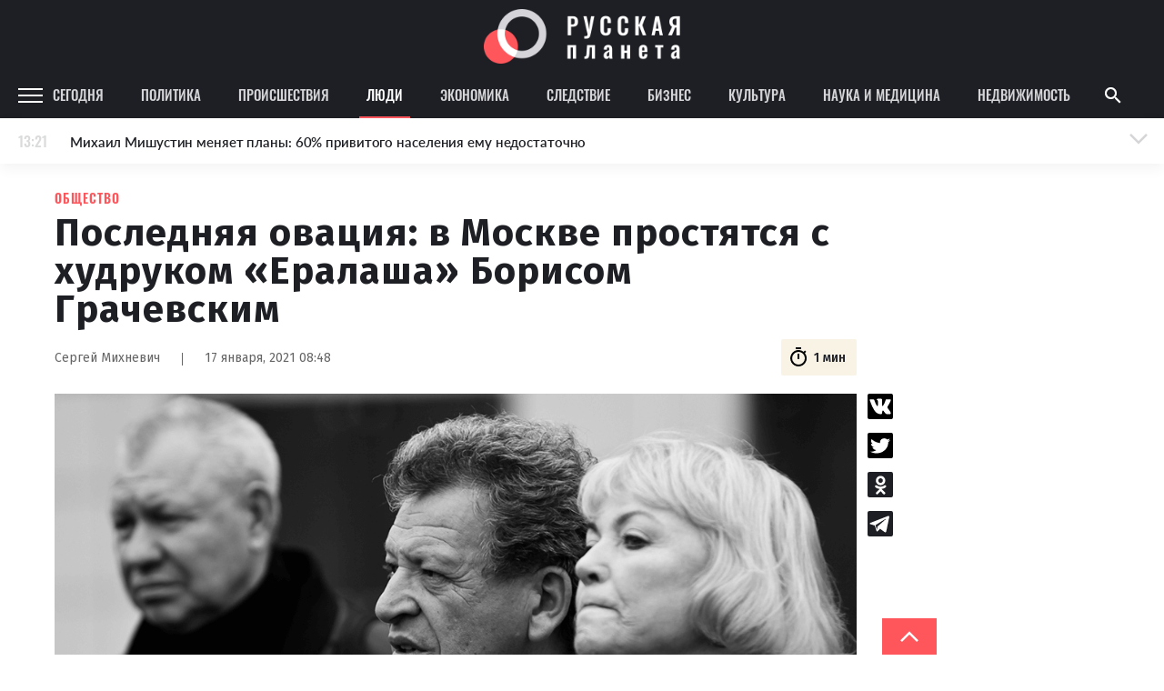

--- FILE ---
content_type: text/html
request_url: https://rusplt.ru/society/poslednyaya-ovatsiya-v--6003c.html
body_size: 22172
content:
<!DOCTYPE html><html lang="ru"><head><meta charset="UTF-8"><meta name="viewport" content="width=device-width, initial-scale=1.0, maximum-scale=1"><meta http-equiv="X-UA-Compatible" content="ie=edge"><title>Гражданская панихида пройдет в Большом зале Дома кино.</title><meta name="description" content="Гражданская панихида пройдет в Большом зале Дома кино."><meta name="keywords" content="Москва, Панихида, Борис Грачевский"><link href="https://use.typekit.net/ynv4ihd.css" rel="stylesheet"><link rel="preconnect" href="https://fonts.gstatic.com"><link rel="preconnect" href="https://fonts.gstatic.com"><link href="https://fonts.googleapis.com/css2?family=Fira+Sans:wght@300;400;500;600;700;800;900&amp;display=swap" rel="stylesheet"><meta property="fb:pages" content="385426531482949"><link href="https://rusplt.ru/society/poslednyaya-ovatsiya-v--6003c.html" rel="canonical"><meta name="fb:app_id" content="app_id"><meta name="fb:admins" content="admins"><meta name="og:type" content="type"><meta name="og:title" content="Гражданская панихида пройдет в Большом зале Дома кино."><meta name="og:description" content="Гражданская панихида пройдет в Большом зале Дома кино."><meta name="og:image" content="https://342031.selcdn.ru/rusplt/images/17012021/1610862231140-upload0.jpeg"><meta name="og:image:width" content="320"><meta name="og:image:height" content="210"><meta name="og:url" content="https://rusplt.ru/society/poslednyaya-ovatsiya-v--6003c.html"><meta name="twitter:card" content="card"><meta name="twitter:site" content="card"><meta name="twitter:url" content="https://rusplt.ru/society/poslednyaya-ovatsiya-v--6003c.html"><meta name="twitter:title" content="Гражданская панихида пройдет в Большом зале Дома кино."><meta name="twitter:description" content="Гражданская панихида пройдет в Большом зале Дома кино."><meta name="twitter:image" content="https://342031.selcdn.ru/rusplt/images/17012021/1610862231140-upload0.jpeg"><link href="/styles/app/app.f5b61e6d.css" rel="stylesheet"><link href="/styles/news-page/news-page.c4a30455.css" rel="stylesheet"><script><!-- Google Tag Manager -->
(function(w,d,s,l,i){w[l]=w[l]||[];w[l].push({'gtm.start':new Date().getTime(),event:'gtm.js'});var f=d.getElementsByTagName(s)[0],j=d.createElement(s),dl=l!='dataLayer'?'&l='+l:'';j.async=true;j.src='https://www.googletagmanager.com/gtm.js?id='+i+dl;f.parentNode.insertBefore(j,f);})(window,document,'script','dataLayer','GTM-M9RCG4K');
<!-- End Google Tag Manager --></script><script><!-- Yandex.Metrika counter -->
(function(m,e,t,r,i,k,a){m[i]=m[i]||function(){(m[i].a=m[i].a||[]).push(arguments)};
m[i].l=1*new Date();k=e.createElement(t),a=e.getElementsByTagName(t)[0],k.async=1,k.src=r,a.parentNode.insertBefore(k,a)})
(window, document, "script", "https://mc.yandex.ru/metrika/tag.js", "ym");
ym(53971777, "init", {
      clickmap:true,
      trackLinks:true,
      accurateTrackBounce:true
});
<!-- /Yandex.Metrika counter --></script></head><body><div class="ad-banner"></div><div id="adfox_157294751764235667"></div><div class="header-top"><div class="header-top-content"><a class="logo" href="/main/"><img class="logo-img" src="/images/logo-wide.png" alt="Русская планета"></a></div></div><header class="b-header js-sticky"><div class="header-content"><div class="menu-icon-wrapper js-open-mobile-menu"><svg xmlns="http://www.w3.org/2000/svg" width="27" height="16" viewBox="0 0 27 16" class="icon-menu">
    <defs>
        <style>
            .cls-1-menu{fill:#fff}
        </style>
    </defs>
    <path id="Menu_icon" d="M2497 53v-2h27v2zm0-7v-2h27v2zm0-7v-2h27v2z" class="cls-1-menu" data-name="Menu icon" transform="translate(-2497 -37)"/>
</svg>
</div><div class="rubric-name">Общество</div><div class="left"><a class="category js-category" href="/main/">Сегодня</a><a class="category js-category" href="/policy/">Политика</a><a class="category js-category" href="/proisshestviya/">Происшествия</a><a class="category js-category active" href="/society/">Люди</a><a class="category js-category" href="/economy/">Экономика</a><a class="category js-category" href="/sledstvie/">Следствие</a><a class="category js-category" href="/business/">Бизнес</a><a class="category js-category" href="/kulturnaya-rossiya/">Культура</a><a class="category js-category" href="/sdelano-russkimi/">Наука и медицина</a><a class="category js-category" href="/realty/">Недвижимость</a><img class="show-more-rubrics js-open-mobile-menu" src="/images/icons/arrow-right-light-gray.png"></div><div class="right"><div class="search js-show-search"><img class="icon" src="/images/icons/ic_search.png"></div></div><div class="search-panel js-search-panel"><img class="icon-search js-icon-search" src="/images/icons/ic_search.png"><input class="search-input js-search-input"><img class="icon-close js-close-search" src="/images/icons/ic_close.png"></div><div class="b-modal-account js-account-modal"><div class="modal-content"><div class="user-block"><div class="avatar js-avatar"></div><div class="info"><div class="name js-account-name"></div><div class="email js-account-email"></div></div></div><div class="exit-account js-account-logout"><div class="text">Выйти из аккаунта</div></div></div></div><div class="b-menu js-mobile-menu"><div class="menu-active-category"><div class="close-menu-icon-wrapper js-close-mobile-menu"><svg xmlns="http://www.w3.org/2000/svg" id="outline-close-24px" width="24" height="24" viewBox="0 0 24 24" class="icon-close">
    <path id="Path_431" d="M0 0h24v24H0z" class="cls-1-close" data-name="Path 431"/>
    <path id="Path_432" d="M19 6.41L17.59 5 12 10.59 6.41 5 5 6.41 10.59 12 5 17.59 6.41 19 12 13.41 17.59 19 19 17.59 13.41 12z" class="cls-2-close" data-name="Path 432"/>
</svg>
</div></div><a class="menu-category" href="/main/"><div class="name">Сегодня</div></a><a class="menu-category" href="/policy/"><div class="name">Политика</div></a><a class="menu-category" href="/proisshestviya/"><div class="name">Происшествия</div></a><a class="menu-category active" href="/society/"><div class="name">Люди</div></a><a class="menu-category" href="/economy/"><div class="name">Экономика</div></a><a class="menu-category" href="/sledstvie/"><div class="name">Следствие</div></a><a class="menu-category" href="/business/"><div class="name">Бизнес</div></a><a class="menu-category" href="/kulturnaya-rossiya/"><div class="name">Культура</div></a><a class="menu-category" href="/sdelano-russkimi/"><div class="name">Наука и медицина</div></a><a class="menu-category" href="/realty/"><div class="name">Недвижимость</div></a><div class="footer"><div class="part"><img class="logo" src="/images/logo-foot.png" alt=""><div class="name"><span>© 2009–2022</span><span>Русская планета</span></div></div><div class="part"><div class="socials"><a class="social" href="https://zen.yandex.ru/rusplt.ru" target="_blank"><img src="/images/social/dzen-gray.png" alt=""></a><a class="social" href="https://vk.com/rusplt" target="_blank"><img src="/images/social/vk-gray.png" alt=""></a><a class="social" href="https://twitter.com/rusplt" target="_blank"><img src="/images/social/tw-gray.png" alt=""></a><a class="social" href="https://ok.ru/rusplt" target="_blank"><img src="/images/social/ok-gray.png" alt=""></a><a class="social" href="tg://resolve?domain=ruspltnew" target="_blank"><img src="/images/social/tg-gray.png" alt=""></a><a class="social" href="https://rusplt.ru/articles.rss" target="_blank"><img src="/images/social/rss-gray.png" alt=""></a></div></div><div class="part"><a class="app-link" href="https://play.google.com/store/apps/details?id=com.rusplt.rusplt" target="_blank"><img src="/images/available-in-gp-gray.png" alt=""></a></div></div><a class="menu-category" href="/about"><div class="name">О проекте</div></a><a class="menu-category" href="/editors"><div class="name">Редакция</div></a><a class="menu-category" href="/contacts"><div class="name">Контакты</div></a><a class="menu-category" href="/partnership"><div class="name">Размещение рекламы</div></a><a class="menu-category" href="/using"><div class="name">Использование материалов</div></a><a class="menu-category" href="/donate"><div class="name">Поддержать проект</div></a><a class="menu-category" href="/vopros"><div class="name">Вопрос-Ответ</div></a><a class="menu-category" href="https://fa.news" target="_blank"><div class="name">Financial Assets</div></a><div class="registration">Свидетельство о регистрации СМИ ЭЛ № ФС 77 – 65733 выдано Роскомнадзором 20.05.2016.</div><div class="banned-orgs">В России признаны экстремистскими и запрещены организации «Национал-большевистская партия», «Свидетели Иеговы»,
«Армия воли народа», «Русский общенациональный союз», «Движение против нелегальной иммиграции», «Правый сектор»,
УНА-УНСО, УПА, «Тризуб им. Степана Бандеры», «Мизантропик дивижн», «Меджлис крымскотатарского народа»,
движение «Артподготовка», общероссийская политическая партия «Воля». Признаны террористическими и запрещены:
«Движение Талибан», «Имарат Кавказ», «Исламское государство» (ИГ, ИГИЛ), Джебхад-ан-Нусра, «АУМ Синрике»,
«Братья-мусульмане», «Аль-Каида в странах исламского Магриба», Общественное движение «Штабы Навального»,
интернет-издание «Спутник и погром», компания Meta Platforms. Inc.</div><div class="banned-orgs">НКО, выполняющие функции иностранного агента:
Некоммерческая организация «Фонд по борьбе с коррупцией»,
Межрегиональный профессиональный союз работников здравоохранения "Альянс врачей",
Автономная некоммерческая организация «Центр по работе с проблемой насилия «НАСИЛИЮ.НЕТ»,
Программно-целевой Благотворительный Фонд "СВЕЧА",
Красноярская региональная общественная организация "Мы против СПИДа",
Некоммерческая организация "Фонд защиты прав граждан",
Автономная некоммерческая организация социально-правовых услуг "Акцент",
Межрегиональная общественная организация реализации социально-просветительских инициатив и образовательных проектов "Открытый Петербург",
Санкт-Петербургский благотворительный фонд "Гуманитарное действие",
Социально-ориентированная автономная некоммерческая организация содействия профилактике и охране здоровья граждан "Феникс ПЛЮС",
Фонд содействия правовому просвещению населения "Лига Избирателей",
Некоммерческая Организация Фонд "Правовая инициатива",
Некоммерческая организация Фонд "Общественный фонд социального развития "Генезис",
Автономная некоммерческая организация информационных и правовых услуг "Гражданская инициатива против экологической преступности",
Некоммерческая организация "Фонд борьбы с коррупцией",
Пензенский региональный общественный благотворительный фонд "Гражданский Союз",
Ингушское республиканское отделение общероссийской общественной организации "Российский Красный Крест",
Общественная организация "Саратовский областной еврейский благотворительный Центр "Хасдей Ерушалаим" (Милосердие),
Частное учреждение "Центр поддержки и содействия развитию средств массовой информации",
Региональная общественная организация содействия соблюдению прав человека "Горячая Линия",
Фонд "В защиту прав заключенных",
Автономная некоммерческая организация "Институт глобализации и социальных движений",
Автономная некоммерческая организация противодействия эпидемии вич/спида и охраны здоровья социально-уязвимых групп населения "Центр социально-информационных инициатив Действие",
Челябинское региональное диабетическое общественное движение "ВМЕСТЕ",
Благотворительный фонд охраны здоровья и защиты прав граждан,
Благотворительный фонд помощи осужденным и их семьям,
Городской благотворительный фонд "Фонд Тольятти",
Свердловский региональный общественный фонд социальных проектов "Новое время",
Фонд содействия устойчивому развитию "Серебряная тайга",
Фонд содействия развитию массовых коммуникаций и правовому просвещению "Так-Так-Так",
Региональная общественная организация содействия просвещению граждан "Информационно-аналитический центр "Сова",
Региональная общественная организация помощи женщинам и детям, находящимся в кризисной ситуации "Информационно-методический центр" Анна",
Автономная некоммерческая организация социальной поддержки населения "Проект Апрель",
Региональный благотворительный фонд "Самарская губерния",
Свердловский областной общественный фонд "Эра здоровья",
Международная общественная организация "Международное историко-просветительское, благотворительное и правозащитное общество "Мемориал",
Автономная Некоммерческая Организация "Аналитический Центр Юрия Левады",
Автономная некоммерческая организация "Издательство "Парк Гагарина",
Фонд содействия защите здоровья и социальной справедливости имени Андрея Рылькова,
Благотворительный фонд социально-правовой помощи "Сфера",
Челябинский региональный орган общественной самодеятельности "Уральская правозащитная группа",
Челябинский региональный орган общественной самодеятельности - женское общественное объединение "Женщины Евразии",
Омская региональная общественная организация "Центр охраны здоровья и социальной защиты "СИБАЛЬТ",
Городская общественная организация "Рязанское историко-просветительское и правозащитное общество "Мемориал" (Рязанский Мемориал),
Городская общественная организация "Екатеринбургское общество "МЕМОРИАЛ",
Автономная некоммерческая организация "Институт прав человека",
Некоммерческая организация "Фонд защиты гласности",
Региональное общественное учреждение научно-информационный центр "МЕМОРИАЛ",
Союз общественных объединений "Российский исследовательский центр по правам человека",
Автономная некоммерческая организация "Дальневосточный центр развития гражданских инициатив и социального партнерства",
Общественная организация "Пермский региональный правозащитный центр",
Фонд "Гражданское действие",
Межрегиональный общественный фонд содействия развитию гражданского общества "ГОЛОС-Урал",
Автономная некоммерческая организация "Центр независимых социологических исследований",
Негосударственное образовательное учреждение дополнительного профессионального образования (повышение квалификации) специалистов "АКАДЕМИЯ ПО ПРАВАМ ЧЕЛОВЕКА",
Свердловская региональная общественная организация "Сутяжник",
Межрегиональная благотворительная общественная организация "Центр развития некоммерческих организаций",
"Частное учреждение в Калининграде по административной поддержке реализации программ и проектов Совета Министров северных стран",
Региональная общественная благотворительная организация помощи беженцам и мигрантам "Гражданское содействие",
Автономная некоммерческая организация "Центр антикоррупционных исследований и инициатив "Трансперенси Интернешнл-Р",
Региональный Фонд "Центр Защиты Прав Средств Массовой Информации",
Некоммерческое партнерство "Институт развития прессы - Сибирь",
"Частное учреждение в Санкт-Петербурге по административной поддержке реализации программ и проектов Совета Министров Северных Стран",
Межрегиональная общественная организация Информационно-просветительский центр "Мемориал",
Межрегиональная общественная правозащитная организация "Человек и Закон",
Фонд поддержки свободы прессы,
Санкт-Петербургская общественная правозащитная организация "Гражданский контроль",
Калининградская региональная общественная организация "Правозащитный центр",
Региональная общественная организация "Общественная комиссия по сохранению наследия академика Сахарова",
Некоммерческое партнерство "Институт региональной прессы",
Частное учреждение "Информационное агентство МЕМО. РУ",
Фонд "Институт Развития Свободы Информации",
Калининградская региональная общественная организация "Экозащита!-Женсовет",
Фонд содействия защите прав и свобод граждан "Общественный вердикт",
Межрегиональная общественная организация Правозащитный Центр "Мемориал",
Евразийская антимонопольная ассоциация.</div><div class="banned-orgs">Иностранные СМИ, выполняющие функции иностранного агента:
"Голос Америки",
"Idel.Реалии",
Кавказ.Реалии,
Крым.Реалии,
Телеканал Настоящее Время,
Татаро-башкирская служба Радио Свобода (Azatliq Radiosi),
Радио Свободная Европа/Радио Свобода (PCE/PC),
"Сибирь.Реалии",
"Фактограф",
"Север.Реалии",
Общество с ограниченной ответственностью "Радио Свободная Европа/Радио Свобода",
Чешское информационное агентство "MEDIUM-ORIENT",
Пономарев Лев Александрович,
Савицкая Людмила Алексеевна,
Маркелов Сергей Евгеньевич,
Камалягин Денис Николаевич,
Апахончич Дарья Александровна,
Юридическое лицо, зарегистрированное в Латвийской Республике, SIA «Medusa Project» (регистрационный номер 40103797863, дата регистрации 10.06.2014),
Общество с ограниченной ответственностью «Первое антикоррупционное СМИ»,
Юридическое лицо, зарегистрированное в Королевстве Нидерландов, Stichting 2 Oktober (регистрационный номер № 69126968), являющееся администратором доменного имени интернет-ресурса «VTimes.io»,
Баданин Роман Сергеевич,
Гликин Максим Александрович,
Маняхин Петр Борисович,
Ярош Юлия Петровна,
Чуракова Ольга Владимировна,
Железнова Мария Михайловна,
Лукьянова Юлия Сергеевна,
Маетная Елизавета Витальевна,
Юридическое лицо «The Insider SIA», зарегистрированное в Риге, Латвийская Республика (дата регистрации 26.06.2015), являющееся администратором доменного имени интернет-издания «The Insider», https://theins.ru,
Рубин Михаил Аркадьевич,
Гройсман Софья Романовна,
Рождественский Илья Дмитриевич,
Апухтина Юлия Владимировна,
Постернак Алексей Евгеньевич,
Общество с ограниченной ответственностью Телеканал Дождь,
Петров Степан Юрьевич,
Юридическое лицо Istories fonds, зарегистрированное в Латвийской Республике (регистрационный номер 50008295751, дата регистрации 24.02.2020),
Шмагун Олеся Валентиновна,
Мароховская Алеся Алексеевна,
Долинина Ирина Николаевна,
Шлейнов Роман Юрьевич,
Анин Роман Александрович,
Великовский Дмитрий Александрович,
Общество с ограниченной ответственностью «Альтаир 2021»,
Общество с ограниченной ответственностью «Ромашки монолит»,
Общество с ограниченной ответственностью «Главный редактор 2021»,
Общество с ограниченной ответственностью «Вега 2021»,
Общество с ограниченной ответственностью «Важные иноагенты»,
Каткова Вероника Вячеславовна,
Карезина Инна Павловна,
Кузьмина Людмила Гавриловна,
Костылева Полина Владимировна,
Лютов Александр Иванович,
Жилкин Владимир Владимирович,
Жилинский Владимир Александрович,
Тихонов Михаил Сергеевич,
Пискунов Сергей Евгеньевич,
Ковин Виталий Сергеевич,
Кильтау Екатерина Викторовна,
Любарев Аркадий Ефимович,
Гурман Юрий Альбертович,
Грезев Александр Викторович,
Важенков Артем Валерьевич,
Иванова София Юрьевна,
Пигалкин Илья Валерьевич,
Петров Алексей Викторович,
Егоров Владимир Владимирович,
Гусев Андрей Юрьевич,
Смирнов Сергей Сергеевич,
Верзилов Петр Юрьевич,
Общество с ограниченной ответственностью «ЗП»,
Общество с ограниченной ответственностью «Зона права»,
Общество с ограниченной ответственностью «ЖУРНАЛИСТ-ИНОСТРАННЫЙ АГЕНТ»,
Вольтская Татьяна Анатольевна,
Клепиковская Екатерина Дмитриевна,
Сотников Даниил Владимирович,
Захаров Андрей Вячеславович,
Симонов Евгений Алексеевич,
Сурначева Елизавета Дмитриевна,
Соловьева Елена Анатольевна,
Арапова Галина Юрьевна,
Перл Роман Александрович,
Общество с ограниченной ответственностью «МЕМО»,
Американская компания «Mason G.E.S. Anonymous Foundation» (США), являющаяся владельцем интернет-издания https://mnews.world/,
Компания «Stichting Bellingcat», зарегистрированная в Нидерландах (дата регистрации 11.07.2018),
Автономная некоммерческая организация по защите прав человека и информированию населения «Якутия – Наше Мнение»,
Общество с ограниченной ответственностью «Москоу диджитал медиа»,
Акционерное общество «РС-Балт»,
Заговора Максим Александрович,
Ветошкина Валерия Валерьевна,
Павлов Иван Юрьевич,
Скворцова Елена Сергеевна,
Оленичев Максим Владимирович,
Общество с ограниченной ответственностью «Как бы инагент»,
Кочетков Игорь Викторович,
Фонд развития книжной культуры «Иркутский союз библиофилов»,
Общество с ограниченной ответственностью «Честные выборы»,
Общество с ограниченной ответственностью «Нобелевский призыв»,
Еланчик Олег Александрович,
Григорьева Алина Александровна,
Григорьев Андрей Валерьевич,
Гималова Регина Эмилевна,
Хисамова Регина Фаритовна.</div></div></div><div class="b-news-feed-mobile js-news-feed-mobile-container"><div class="news-feed-mobile-toggle js-news-feed-mobile-toggle"><div class="time"></div><div class="news-text">Лента новостей</div><div class="active-text">Лента новостей</div><div class="icon-wrapper"><svg xmlns="http://www.w3.org/2000/svg" width="24" height="24" viewBox="0 0 24 24" class="icon-arrow">
    <g id="Arrow" transform="rotate(90 12 12)">
        <g id="Group_227" data-name="Group 227">
            <path id="Path_452" d="M0 18.031L1.77 19.8l9.9-9.9L1.77 0 0 1.77 8.13 9.9z" class="cls-1-arrow" data-name="Path 452" transform="rotate(90 7.95 13.95)"/>
            <path id="Path_453" d="M0 0h24v24H0z" class="cls-2-arrow" data-name="Path 453" transform="rotate(-90 12 12)"/>
        </g>
    </g>
</svg>
<svg xmlns="http://www.w3.org/2000/svg" id="outline-close-24px" width="24" height="24" viewBox="0 0 24 24" class="icon-close">
    <path id="Path_431" d="M0 0h24v24H0z" class="cls-1-close" data-name="Path 431"/>
    <path id="Path_432" d="M19 6.41L17.59 5 12 10.59 6.41 5 5 6.41 10.59 12 5 17.59 6.41 19 12 13.41 17.59 19 19 17.59 13.41 12z" class="cls-2-close" data-name="Path 432"/>
</svg>
</div></div><div class="news-wrapper js-news-feed-mobile-content"></div></div></header><noscript><iframe src="https://www.googletagmanager.com/ns.html?id=GTM-M9RCG4K" height="0" width="0" style="display:none;visibility:hidden"></iframe></noscript><div class="p-news-page page-wrapper"><div class="page-content"><div class="b-news-feed js-sticky js-news-feed"><div class="news-feed-title"><div class="top">Новости – Общество</div></div><div class="news-wrapper js-news-feed-placeholders"><img class="placeholder" src="/images/feed-placeholder.png" alt=""><img class="placeholder" src="/images/feed-placeholder.png" alt=""><img class="placeholder" src="/images/feed-placeholder.png" alt=""><img class="placeholder" src="/images/feed-placeholder.png" alt=""><img class="placeholder" src="/images/feed-placeholder.png" alt=""><img class="placeholder" src="/images/feed-placeholder.png" alt=""><img class="placeholder" src="/images/feed-placeholder.png" alt=""><img class="placeholder" src="/images/feed-placeholder.png" alt=""><img class="placeholder" src="/images/feed-placeholder.png" alt=""><img class="placeholder" src="/images/feed-placeholder.png" alt=""><img class="placeholder" src="/images/feed-placeholder.png" alt=""><img class="placeholder" src="/images/feed-placeholder.png" alt=""></div><div class="news-wrapper js-news-feed-content"></div></div><div class="news-content js-news-content " data-rubric-id="5db1f2449cb74e07dd9f7174" data-news-id="6003ce4e490daa4958db411d" itemscope itemtype="http://schema.org/NewsArticle"><div><link itemprop="mainEntityOfPage" href="https://rusplt.ru/society/poslednyaya-ovatsiya-v--6003c.html"><link itemprop="image" href="https://342031.selcdn.ru/rusplt/images/17012021/1610862231140-upload0.jpeg"><meta itemprop="headline name" content="Гражданская панихида пройдет в Большом зале Дома кино."><meta itemprop="author" content="Сергей Михневич"><meta itemprop="description" content="Гражданская панихида пройдет в Большом зале Дома кино."><meta itemprop="datePublished" content="2021-01-17"><meta itemprop="dateModified" content="2021-01-17"><div itemprop="publisher" itemscope itemtype="https://schema.org/Organization"><div itemprop="logo" itemscope itemtype="https://schema.org/ImageObject"><img itemprop="url image" src="https://rusplt.ru/images/logo.png" alt="Русская планета" title="Русская планета" style="display:none;"></div><meta itemprop="name" content="Русская планета"></div><div class="category">Общество</div><h1 class="title" itemprop="headline">Последняя овация: в  Москве простятся с худруком «Ералаша» Борисом Грачевским</h1><div class="news-info"><div class="author-name">Сергей Михневич</div><div class="divider"></div><div class="date">17 января, 2021 08:48</div><div class="time"><svg xmlns="http://www.w3.org/2000/svg" width="16" height="16" viewBox="0 0 16 16" class="icon icon-timer">
    <defs>
        <style>
            .cls-2-timer-timer{clip-path:url(#clip-path)}.
        </style>
        <clipPath id="clip-path">
            <path d="M0 0h16v16H0z" class="cls-1-timer"/>
        </clipPath>
    </defs>
    <g id="ic_timer" class="cls-2-timer">
        <path id="Rectangle_439" d="M0 0h16v16H0z" class="cls-1-timer" data-name="Rectangle 439"/>
        <g id="outline-timer-24px_sharp" data-name="outline-timer-24px sharp">
            <path id="Path_156" d="M0 0h16v16H0z" class="cls-1-timer" data-name="Path 156"/>
            <path id="Path_157" class="fill" d="M11.07 1.01h-4v1.333h4zM8.4 9.677h1.337v-4H8.4zm5.353-4.413l.947-.947a7.366 7.366 0 0 0-.94-.94l-.947.947a6 6 0 1 0 .94.94zM9.07 13.677a4.667 4.667 0 1 1 4.667-4.667 4.663 4.663 0 0 1-4.667 4.667z" class="cls-3-timer" data-name="Path 157" transform="translate(-1.023 -.337)"/>
        </g>
    </g>
</svg>
<div>1 мин</div></div></div><div class="share-news-wrapper"><div class="b-share-news "><div class="social" data-sharer="vk" data-title="Последняя овация: в  Москве простятся с худруком «Ералаша» Борисом Грачевским" data-url="https://rusplt.ru/society/poslednyaya-ovatsiya-v--6003c.html"><img src="/images/social/vk-black.svg" alt=""></div><div class="social" data-sharer="twitter" data-title="Последняя овация: в  Москве простятся с худруком «Ералаша» Борисом Грачевским" data-url="https://rusplt.ru/society/poslednyaya-ovatsiya-v--6003c.html"><img src="/images/social/twitter-black.svg" alt=""></div><div class="social" data-sharer="okru" data-title="Последняя овация: в  Москве простятся с худруком «Ералаша» Борисом Грачевским" data-url="https://rusplt.ru/society/poslednyaya-ovatsiya-v--6003c.html"><img src="/images/social/ok-black.svg" alt=""></div><div class="social" data-sharer="telegram" data-title="Последняя овация: в  Москве простятся с худруком «Ералаша» Борисом Грачевским" data-url="https://rusplt.ru/society/poslednyaya-ovatsiya-v--6003c.html"><img src="/images/social/tg-black.svg" alt=""></div></div></div><div class="news-info-mobile"><div class="author-info"><div class="author-name">Сергей Михневич</div><div class="date">17 января, 2021 08:48</div></div><div class="time"><svg xmlns="http://www.w3.org/2000/svg" width="16" height="16" viewBox="0 0 16 16" class="icon icon-timer">
    <defs>
        <style>
            .cls-2-timer-timer{clip-path:url(#clip-path)}.
        </style>
        <clipPath id="clip-path">
            <path d="M0 0h16v16H0z" class="cls-1-timer"/>
        </clipPath>
    </defs>
    <g id="ic_timer" class="cls-2-timer">
        <path id="Rectangle_439" d="M0 0h16v16H0z" class="cls-1-timer" data-name="Rectangle 439"/>
        <g id="outline-timer-24px_sharp" data-name="outline-timer-24px sharp">
            <path id="Path_156" d="M0 0h16v16H0z" class="cls-1-timer" data-name="Path 156"/>
            <path id="Path_157" class="fill" d="M11.07 1.01h-4v1.333h4zM8.4 9.677h1.337v-4H8.4zm5.353-4.413l.947-.947a7.366 7.366 0 0 0-.94-.94l-.947.947a6 6 0 1 0 .94.94zM9.07 13.677a4.667 4.667 0 1 1 4.667-4.667 4.663 4.663 0 0 1-4.667 4.667z" class="cls-3-timer" data-name="Path 157" transform="translate(-1.023 -.337)"/>
        </g>
    </g>
</svg>
<div>1 мин</div></div></div><div class="image-wrapper"><img class="image-full-width" src="https://342031.selcdn.ru/rusplt/images/17012021/1610862228214-upload.jpeg" alt="Гражданская панихида пройдет в Большом зале Дома кино" title="Гражданская панихида пройдет в Большом зале Дома кино"><div class="image-description">Flickr</div></div><div class="text"><p>Сегодня, 17 января, в Москве простятся с художественным руководителем киножурнала «Ералаш» Борисом Грачевским.</p><p></p><p>Гражданская панихида пройдет в Большом зале Дома кино, начало в 11 часов. Похоронят режиссера на Троекуровском кладбище, пишет <a class="link" href="https://tass.ru" target="_blank" rel="noopener noreferrer nofollow">ТАСС.</a></p><p></p><p>Ранее <a class="link" href="https://rusplt.ru/policy/umer-sozdatel-eralasha-boris-6000a.html" target="_blank" rel="noopener noreferrer nofollow">сообщалось</a>, что режиссер и сценарист Борис Грачевский скончался на 72-м году жизни 14 января от последствий коронавируса.</p></div><div class="native-roll-partners-block"></div><div class="partner-block-mobile"><div class="first"></div></div><div class="partner-block-mobile"><div class="second"></div></div><div class="b-share-news-mobile"><div class="b-share-news-mobile__title">Поделиться</div><div class="social" data-sharer="vk" data-title="Последняя овация: в  Москве простятся с худруком «Ералаша» Борисом Грачевским" data-url="https://rusplt.ru/society/poslednyaya-ovatsiya-v--6003c.html"><img src="/images/social/vk-black.svg" alt=""></div><div class="social" data-sharer="twitter" data-title="Последняя овация: в  Москве простятся с худруком «Ералаша» Борисом Грачевским" data-url="https://rusplt.ru/society/poslednyaya-ovatsiya-v--6003c.html"><img src="/images/social/twitter-black.svg" alt=""></div><div class="social" data-sharer="okru" data-title="Последняя овация: в  Москве простятся с худруком «Ералаша» Борисом Грачевским" data-url="https://rusplt.ru/society/poslednyaya-ovatsiya-v--6003c.html"><img src="/images/social/ok-black.svg" alt=""></div><div class="social" data-sharer="telegram" data-title="Последняя овация: в  Москве простятся с худруком «Ералаша» Борисом Грачевским" data-url="https://rusplt.ru/society/poslednyaya-ovatsiya-v--6003c.html"><img src="/images/social/tg-black.svg" alt=""></div></div></div><div class="tags"><span class="tags-title">ТЕГИ</span><a class=" b-tag js-tag" data-tag-id="5db1f2449cb74e07dd9f72d8" href="/tags/mesta/moskva/"><div class="tag-name">Москва</div></a><a class=" b-tag js-tag" data-tag-id="5f2be562b262e5bbed30b634" href="/tags/panikhida/"><div class="tag-name">Панихида</div></a><a class=" b-tag js-tag" data-tag-id="60003fb6490daa4958db2fa8" href="/tags/boris_grachevskii/"><div class="tag-name">Борис Грачевский</div></a></div><div class="b-donations js-donation-container"><div class="donations-toggle js-donation-toggle">поддержать проект</div><form class="donations-content js-donation-form"><div class="donations-description">Для поднятия хорошего настроения, вы можете угостить наших редакторов чашечкой кофе</div><div class="donations-variants"><div class="donation-variant js-donation-option" data-sum="200"><div class="donation-variant-top">Маленькая чашка кофе</div><div class="donation-variant-middle"><img src="/images/donation/cup-1.png" alt="cup"></div><div class="donation-variant-bottom">200 ₽</div></div><div class="donation-variant js-donation-option active" data-sum="300"><div class="donation-variant-top">Средняя чашка кофе</div><div class="donation-variant-middle"><img src="/images/donation/cup-2.png" alt="cup"></div><div class="donation-variant-bottom">300 ₽</div></div><div class="donation-variant js-donation-option" data-sum="500"><div class="donation-variant-top">Большая чашка кофе</div><div class="donation-variant-middle"><img src="/images/donation/cup-3.png" alt="cup"></div><div class="donation-variant-bottom">500 ₽</div></div><div class="donation-variant js-donation-option" data-sum="900"><div class="donation-variant-top">Большая чашка кофе и что-то вкусное</div><div class="donation-variant-middle"><img src="/images/donation/cup-4.png" alt="cup"></div><div class="donation-variant-bottom">900 ₽</div></div></div><div class="f-input-group sum"><input class="f-input js-input js-donation-sum-input" type="text" name="sum" placeholder=" "><label class="f-label">Другая сумма</label></div><div class="donations-bottom-row"><div class="part"><div class="f-input-group"><input class="f-input js-input" type="text" required name="name" placeholder=" "><label class="f-label">Имя</label></div><div class="f-input-group"><input class="f-input js-input" type="text" required name="email" placeholder=" "><label class="f-label">Email</label></div></div><div class="part"><div class="rules">Нажимая на кнопку «Поддержать», я принимаю <a href="/privacy_policy" class="rules-link">пользовательское соглашение</a>, <a href="/privacy_policy" class="rules-link">политику конфиденциальности</a> и подтверждаю свое гражданство РФ</div><button class="btn" type="submit">Поддержать</button></div></div><div class="donations-title">Кто может поддержать проект?<div class="donations-text">Поддержать проект могут только граждане России. Поддержка осуществляется только в рублях. В соответствии с <a href="https://rg.ru/2017/11/25/fz327-site-dok.html", target="_blank", class="link">требованием закона</a>.</div></div></form></div><div class="email-subscription"><span>Подпишитесь на «Русскую Планету» в Яндекс.Новостях</span><a class="ya-news-btn" href="https://yandex.ru/news/?favid=254070541" target="_blank"><img class="ya-news-btn-icon" src="https://rusplt.ru/images/subscriptions/ya_news.svg" alt=""><div class="ya-news-btn-text">Яндекс.Новости</div></a></div><div class="ls-banner-bottom" id="end-of-news"></div></div></div><div class="b-partners-integration right"></div></div><div class="js-shared-icon-timer" style="display: none"><svg xmlns="http://www.w3.org/2000/svg" width="16" height="16" viewBox="0 0 16 16" class="icon icon-timer">
    <defs>
        <style>
            .cls-2-timer-timer{clip-path:url(#clip-path)}.
        </style>
        <clipPath id="clip-path">
            <path d="M0 0h16v16H0z" class="cls-1-timer"/>
        </clipPath>
    </defs>
    <g id="ic_timer" class="cls-2-timer">
        <path id="Rectangle_439" d="M0 0h16v16H0z" class="cls-1-timer" data-name="Rectangle 439"/>
        <g id="outline-timer-24px_sharp" data-name="outline-timer-24px sharp">
            <path id="Path_156" d="M0 0h16v16H0z" class="cls-1-timer" data-name="Path 156"/>
            <path id="Path_157" class="fill" d="M11.07 1.01h-4v1.333h4zM8.4 9.677h1.337v-4H8.4zm5.353-4.413l.947-.947a7.366 7.366 0 0 0-.94-.94l-.947.947a6 6 0 1 0 .94.94zM9.07 13.677a4.667 4.667 0 1 1 4.667-4.667 4.663 4.663 0 0 1-4.667 4.667z" class="cls-3-timer" data-name="Path 157" transform="translate(-1.023 -.337)"/>
        </g>
    </g>
</svg>
</div><script type="application/json" id="analytics-info">{"title":"Последняя овация: в  Москве простятся с худруком «Ералаша» Борисом Грачевским","hot":false,"type":"news","author":"Сергей Михневич","section_name":"Общество"}</script><div class="b-subscription-popup-container"><div class="b-subscription-popup js-subscription-popup"><div class="js-close-subscription-popup close"><svg xmlns="http://www.w3.org/2000/svg" id="outline-close-24px" width="24" height="24" viewBox="0 0 24 24" class="icon-close">
    <path id="Path_431" d="M0 0h24v24H0z" class="cls-1-close" data-name="Path 431"/>
    <path id="Path_432" d="M19 6.41L17.59 5 12 10.59 6.41 5 5 6.41 10.59 12 5 17.59 6.41 19 12 13.41 17.59 19 19 17.59 13.41 12z" class="cls-2-close" data-name="Path 432"/>
</svg>
</div><div class="title">Лень сёрфить новости? Подпишись и БУДЬ В КУРСЕ</div><img class="planes-img" src="/images/3-planes.png"><button class="subscribe-btn js-show-subscribe-modal">Подписаться</button></div></div><div class="b-subscription-modal js-subscription-modal"><div class="modal-content"><div class="js-close-subscription-modal close"><svg xmlns="http://www.w3.org/2000/svg" id="outline-close-24px" width="24" height="24" viewBox="0 0 24 24" class="icon-close">
    <path id="Path_431" d="M0 0h24v24H0z" class="cls-1-close" data-name="Path 431"/>
    <path id="Path_432" d="M19 6.41L17.59 5 12 10.59 6.41 5 5 6.41 10.59 12 5 17.59 6.41 19 12 13.41 17.59 19 19 17.59 13.41 12z" class="cls-2-close" data-name="Path 432"/>
</svg>
</div><img class="left" src="/images/subscription-modal-bg.jpg"><div class="right"><div class="title">ПОДПИШИТЕСЬ НА НАШУ РАССЫЛКУ</div><div class="description">Вы можете выбрать удобный Вам способ просмотра наших публикаций</div><div class="subscription-options"><a class="subscription-option email js-subscription-email-choose"><img class="icon" src="/images/subscriptions/mail.png"><span>Email</span></a><a class="subscription-option dzen" href="https://zen.yandex.ru/rusplt.ru?lang=ru&amp;clid=300" target="_blank" rel="nofollow"><img class="icon" src="/images/subscriptions/dzen.png"><img class="dzen-text" src="/images/subscriptions/dzen-text.png"></a><a class="subscription-option tg" href="tg://resolve?domain=ruspltnew" target="_blank" rel="nofollow"><img class="icon" src="/images/subscriptions/t.png"><span>Telegram</span></a></div><form class="form-wrapper js-subscription-form"><input class="input js-input" placeholder="Имя" required name="name"><input class="input js-input" placeholder="Email" required name="email"><button class="subscribe-btn" type="submit">Подписаться</button><a class="go-back js-subscription-go-back">Изменить выбор подписки</a></form><div class="success-title">СПАСИБО, ЧТО ПОДПИСАЛИСЬ НА РАССЫЛКУ</div><a class="success-go-back js-subscription-go-back">Подписаться на другие наши соц.сети</a><div class="form-wrapper-success js-subscription-already">Вы уже подписаны</div><div class="form-wrapper-success js-subscription-error">Ошибка!</div></div></div></div><footer class="b-footer js-footer "><div class="footer-overlay js-footer-overlay"></div><div class="footer-content"><div class="show-footer js-show-footer"><svg xmlns="http://www.w3.org/2000/svg" width="24" height="24" viewBox="0 0 24 24" class="icon-arrow">
    <g id="Arrow" transform="rotate(90 12 12)">
        <g id="Group_227" data-name="Group 227">
            <path id="Path_452" d="M0 18.031L1.77 19.8l9.9-9.9L1.77 0 0 1.77 8.13 9.9z" class="cls-1-arrow" data-name="Path 452" transform="rotate(90 7.95 13.95)"/>
            <path id="Path_453" d="M0 0h24v24H0z" class="cls-2-arrow" data-name="Path 453" transform="rotate(-90 12 12)"/>
        </g>
    </g>
</svg>
</div><div class="top-line"><div class="part"><img class="logo" src="/images/logo-foot.png" alt=""><div class="name"><span>© 2009–2022</span><span>Русская планета</span></div></div><div class="part"><div class="socials"><a class="social" href="https://zen.yandex.ru/rusplt.ru" target="_blank"><img src="/images/social/dzen-f.png" alt=""></a><a class="social" href="https://vk.com/rusplt" target="_blank"><img src="/images/social/vk-f.png" alt=""></a><a class="social" href="https://twitter.com/rusplt" target="_blank"><img src="/images/social/tw-f.png" alt=""></a><a class="social" href="https://ok.ru/rusplt " target="_blank"><img src="/images/social/ok-f.png" alt=""></a><a class="social" href="tg://resolve?domain=ruspltnew" target="_blank"><img src="/images/social/tg-f.png" alt=""></a><a class="social" href="https://rusplt.ru/articles.rss" target="_blank"><img src="/images/social/rss-f.png" alt=""></a></div></div><div class="part"><a class="app-link" href="https://play.google.com/store/apps/details?id=com.rusplt.rusplt" target="_blank"><img src="/images/available-in-gp.png" alt=""></a></div></div><div class="bottom-line"><div class="column"><a class="link" href="/about">О проекте</a><a class="link" href="/editors">Редакция</a><a class="link" href="/partners">Партнеры</a></div><div class="column"><a class="link" href="/contacts">Контакты</a><a class="link" href="/partnership">Размещение рекламы</a><a class="link" href="/vopros" target="_blank">Вопрос-Ответ</a></div><div class="column"><a class="link" href="/using">Использование материалов</a><a class="link" href="/donate">Поддержать проект</a><a class="link" href="https://fa.news" target="_blank">Financial Assets</a></div><div class="metrica-wrapper">
<!-- Yandex.Metrika informer -->
<a href="https://metrika.yandex.ru/stat/?id=53971777&amp;from=informer"
target="_blank" rel="nofollow"><img src="https://informer.yandex.ru/informer/53971777/3_0_FFFFFFFF_EFEFEFFF_0_pageviews"
style="width:88px; height:31px; border:0;" alt="Яндекс.Метрика" title="Яндекс.Метрика: данные за сегодня (просмотры, визиты и уникальные посетители)" class="ym-advanced-informer" data-cid="53971777" data-lang="ru" /></a>
<!-- /Yandex.Metrika informer -->
</div><div class="metrica-wrapper bottom">
<!--LiveInternet counter--><script type="text/javascript">
  document.write('<a href="//www.liveinternet.ru/click" '+
  'target="_blank"><img src="//counter.yadro.ru/hit?t40.6;r'+
  escape(document.referrer)+((typeof(screen)=='undefined')?'':
  ';s'+screen.width+'*'+screen.height+'*'+(screen.colorDepth?
  screen.colorDepth:screen.pixelDepth))+';u'+escape(document.URL)+
  ';h'+escape(document.title.substring(0,150))+';'+Math.random()+
  '" alt="" title="LiveInternet" '+
  'border="0" width="31" height="31"></a>')
  </script><!--/LiveInternet-->
</div><div class="metrica-wrapper last">
  <!-- Top100 (Kraken) Counter -->
  <script>
  (function (w, d, c) {
  (w[c] = w[c] || []).push(function() {
  var options = {
  project: 6968372,
  };
  try {
  w.top100Counter = new top100(options);
  } catch(e) { }
  });
  var n = d.getElementsByTagName("script")[0],
  s = d.createElement("script"),
  f = function () { n.parentNode.insertBefore(s, n); };
  s.type = "text/javascript";
  s.async = true;
  s.src =
  (d.location.protocol == "https:" ? "https:" : "http:") +
  "//st.top100.ru/top100/top100.js";
  if (w.opera == "[object Opera]") {
  d.addEventListener("DOMContentLoaded", f, false);
  } else { f(); }
  })(window, document, "_top100q");
  </script>
  <noscript>
  <img src="//counter.rambler.ru/top100.cnt?pid=6968372" alt="Топ-100" />
  </noscript>
  <!-- END Top100 (Kraken) Counter -->
</div><div>
  <!-- Rating Mail.ru counter -->
    <script type="text/javascript">
    var _tmr = window._tmr || (window._tmr = []);
    _tmr.push({id: "2630296", type: "pageView", start: (new Date()).getTime()});
    (function (d, w, id) {
    if (d.getElementById(id)) return;
    var ts = d.createElement("script"); ts.type = "text/javascript"; ts.async = true; ts.id = id;
    ts.src = "https://top-fwz1.mail.ru/js/code.js";
    var f = function () {var s = d.getElementsByTagName("script")[0]; s.parentNode.insertBefore(ts, s);};
    if (w.opera == "[object Opera]") { d.addEventListener("DOMContentLoaded", f, false); } else { f(); }
    })(document, window, "topmailru-code");
    </script><noscript><div>
    <img src="https://top-fwz1.mail.ru/counter?id=2630296;js=na" style="border:0;position:absolute;left:-9999px;" alt="Top.Mail.Ru" />
    </div></noscript>
    <!-- //Rating Mail.ru counter -->
</div><div class="registration">Свидетельство о регистрации СМИ ЭЛ № ФС 77 – 65733 выдано Роскомнадзором 20.05.2016.</div><div class="banned-orgs-wrapper"><div class="banned-orgs">В России признаны экстремистскими и запрещены организации «Национал-большевистская партия», «Свидетели Иеговы»,
«Армия воли народа», «Русский общенациональный союз», «Движение против нелегальной иммиграции», «Правый сектор»,
УНА-УНСО, УПА, «Тризуб им. Степана Бандеры», «Мизантропик дивижн», «Меджлис крымскотатарского народа»,
движение «Артподготовка», общероссийская политическая партия «Воля». Признаны террористическими и запрещены:
«Движение Талибан», «Имарат Кавказ», «Исламское государство» (ИГ, ИГИЛ), Джебхад-ан-Нусра, «АУМ Синрике»,
«Братья-мусульмане», «Аль-Каида в странах исламского Магриба», Общественное движение «Штабы Навального»,
интернет-издание «Спутник и погром», компания Meta Platforms. Inc.</div><div class="banned-orgs">НКО, выполняющие функции иностранного агента:
Некоммерческая организация «Фонд по борьбе с коррупцией»,
Межрегиональный профессиональный союз работников здравоохранения "Альянс врачей",
Автономная некоммерческая организация «Центр по работе с проблемой насилия «НАСИЛИЮ.НЕТ»,
Программно-целевой Благотворительный Фонд "СВЕЧА",
Красноярская региональная общественная организация "Мы против СПИДа",
Некоммерческая организация "Фонд защиты прав граждан",
Автономная некоммерческая организация социально-правовых услуг "Акцент",
Межрегиональная общественная организация реализации социально-просветительских инициатив и образовательных проектов "Открытый Петербург",
Санкт-Петербургский благотворительный фонд "Гуманитарное действие",
Социально-ориентированная автономная некоммерческая организация содействия профилактике и охране здоровья граждан "Феникс ПЛЮС",
Фонд содействия правовому просвещению населения "Лига Избирателей",
Некоммерческая Организация Фонд "Правовая инициатива",
Некоммерческая организация Фонд "Общественный фонд социального развития "Генезис",
Автономная некоммерческая организация информационных и правовых услуг "Гражданская инициатива против экологической преступности",
Некоммерческая организация "Фонд борьбы с коррупцией",
Пензенский региональный общественный благотворительный фонд "Гражданский Союз",
Ингушское республиканское отделение общероссийской общественной организации "Российский Красный Крест",
Общественная организация "Саратовский областной еврейский благотворительный Центр "Хасдей Ерушалаим" (Милосердие),
Частное учреждение "Центр поддержки и содействия развитию средств массовой информации",
Региональная общественная организация содействия соблюдению прав человека "Горячая Линия",
Фонд "В защиту прав заключенных",
Автономная некоммерческая организация "Институт глобализации и социальных движений",
Автономная некоммерческая организация противодействия эпидемии вич/спида и охраны здоровья социально-уязвимых групп населения "Центр социально-информационных инициатив Действие",
Челябинское региональное диабетическое общественное движение "ВМЕСТЕ",
Благотворительный фонд охраны здоровья и защиты прав граждан,
Благотворительный фонд помощи осужденным и их семьям,
Городской благотворительный фонд "Фонд Тольятти",
Свердловский региональный общественный фонд социальных проектов "Новое время",
Фонд содействия устойчивому развитию "Серебряная тайга",
Фонд содействия развитию массовых коммуникаций и правовому просвещению "Так-Так-Так",
Региональная общественная организация содействия просвещению граждан "Информационно-аналитический центр "Сова",
Региональная общественная организация помощи женщинам и детям, находящимся в кризисной ситуации "Информационно-методический центр" Анна",
Автономная некоммерческая организация социальной поддержки населения "Проект Апрель",
Региональный благотворительный фонд "Самарская губерния",
Свердловский областной общественный фонд "Эра здоровья",
Международная общественная организация "Международное историко-просветительское, благотворительное и правозащитное общество "Мемориал",
Автономная Некоммерческая Организация "Аналитический Центр Юрия Левады",
Автономная некоммерческая организация "Издательство "Парк Гагарина",
Фонд содействия защите здоровья и социальной справедливости имени Андрея Рылькова,
Благотворительный фонд социально-правовой помощи "Сфера",
Челябинский региональный орган общественной самодеятельности "Уральская правозащитная группа",
Челябинский региональный орган общественной самодеятельности - женское общественное объединение "Женщины Евразии",
Омская региональная общественная организация "Центр охраны здоровья и социальной защиты "СИБАЛЬТ",
Городская общественная организация "Рязанское историко-просветительское и правозащитное общество "Мемориал" (Рязанский Мемориал),
Городская общественная организация "Екатеринбургское общество "МЕМОРИАЛ",
Автономная некоммерческая организация "Институт прав человека",
Некоммерческая организация "Фонд защиты гласности",
Региональное общественное учреждение научно-информационный центр "МЕМОРИАЛ",
Союз общественных объединений "Российский исследовательский центр по правам человека",
Автономная некоммерческая организация "Дальневосточный центр развития гражданских инициатив и социального партнерства",
Общественная организация "Пермский региональный правозащитный центр",
Фонд "Гражданское действие",
Межрегиональный общественный фонд содействия развитию гражданского общества "ГОЛОС-Урал",
Автономная некоммерческая организация "Центр независимых социологических исследований",
Негосударственное образовательное учреждение дополнительного профессионального образования (повышение квалификации) специалистов "АКАДЕМИЯ ПО ПРАВАМ ЧЕЛОВЕКА",
Свердловская региональная общественная организация "Сутяжник",
Межрегиональная благотворительная общественная организация "Центр развития некоммерческих организаций",
"Частное учреждение в Калининграде по административной поддержке реализации программ и проектов Совета Министров северных стран",
Региональная общественная благотворительная организация помощи беженцам и мигрантам "Гражданское содействие",
Автономная некоммерческая организация "Центр антикоррупционных исследований и инициатив "Трансперенси Интернешнл-Р",
Региональный Фонд "Центр Защиты Прав Средств Массовой Информации",
Некоммерческое партнерство "Институт развития прессы - Сибирь",
"Частное учреждение в Санкт-Петербурге по административной поддержке реализации программ и проектов Совета Министров Северных Стран",
Межрегиональная общественная организация Информационно-просветительский центр "Мемориал",
Межрегиональная общественная правозащитная организация "Человек и Закон",
Фонд поддержки свободы прессы,
Санкт-Петербургская общественная правозащитная организация "Гражданский контроль",
Калининградская региональная общественная организация "Правозащитный центр",
Региональная общественная организация "Общественная комиссия по сохранению наследия академика Сахарова",
Некоммерческое партнерство "Институт региональной прессы",
Частное учреждение "Информационное агентство МЕМО. РУ",
Фонд "Институт Развития Свободы Информации",
Калининградская региональная общественная организация "Экозащита!-Женсовет",
Фонд содействия защите прав и свобод граждан "Общественный вердикт",
Межрегиональная общественная организация Правозащитный Центр "Мемориал",
Евразийская антимонопольная ассоциация.</div><div class="banned-orgs">Иностранные СМИ, выполняющие функции иностранного агента: 
"Голос Америки",
"Idel.Реалии",
Кавказ.Реалии,
Крым.Реалии,
Телеканал Настоящее Время,
Татаро-башкирская служба Радио Свобода (Azatliq Radiosi),
Радио Свободная Европа/Радио Свобода (PCE/PC),
"Сибирь.Реалии",
"Фактограф",
"Север.Реалии",
Общество с ограниченной ответственностью "Радио Свободная Европа/Радио Свобода",
Чешское информационное агентство "MEDIUM-ORIENT",
Пономарев Лев Александрович,
Савицкая Людмила Алексеевна,
Маркелов Сергей Евгеньевич,
Камалягин Денис Николаевич,
Апахончич Дарья Александровна,
Юридическое лицо, зарегистрированное в Латвийской Республике, SIA «Medusa Project» (регистрационный номер 40103797863, дата регистрации 10.06.2014),
Общество с ограниченной ответственностью «Первое антикоррупционное СМИ»,
Юридическое лицо, зарегистрированное в Королевстве Нидерландов, Stichting 2 Oktober (регистрационный номер № 69126968), являющееся администратором доменного имени интернет-ресурса «VTimes.io»,
Баданин Роман Сергеевич,
Гликин Максим Александрович,
Маняхин Петр Борисович,
Ярош Юлия Петровна,
Чуракова Ольга Владимировна,
Железнова Мария Михайловна,
Лукьянова Юлия Сергеевна,
Маетная Елизавета Витальевна,
Юридическое лицо «The Insider SIA», зарегистрированное в Риге, Латвийская Республика (дата регистрации 26.06.2015), являющееся администратором доменного имени интернет-издания «The Insider», https://theins.ru,
Рубин Михаил Аркадьевич,
Гройсман Софья Романовна,
Рождественский Илья Дмитриевич,
Апухтина Юлия Владимировна,
Постернак Алексей Евгеньевич,
Общество с ограниченной ответственностью Телеканал Дождь,
Петров Степан Юрьевич,
Юридическое лицо Istories fonds, зарегистрированное в Латвийской Республике (регистрационный номер 50008295751, дата регистрации 24.02.2020),
Шмагун Олеся Валентиновна,
Мароховская Алеся Алексеевна,
Долинина Ирина Николаевна,
Шлейнов Роман Юрьевич,
Анин Роман Александрович,
Великовский Дмитрий Александрович,
Общество с ограниченной ответственностью «Альтаир 2021»,
Общество с ограниченной ответственностью «Ромашки монолит»,
Общество с ограниченной ответственностью «Главный редактор 2021»,
Общество с ограниченной ответственностью «Вега 2021»,
Общество с ограниченной ответственностью «Важные иноагенты»,
Каткова Вероника Вячеславовна,
Карезина Инна Павловна,
Кузьмина Людмила Гавриловна,
Костылева Полина Владимировна,
Лютов Александр Иванович,
Жилкин Владимир Владимирович,
Жилинский Владимир Александрович,
Тихонов Михаил Сергеевич,
Пискунов Сергей Евгеньевич,
Ковин Виталий Сергеевич,
Кильтау Екатерина Викторовна,
Любарев Аркадий Ефимович,
Гурман Юрий Альбертович,
Грезев Александр Викторович,
Важенков Артем Валерьевич,
Иванова София Юрьевна,
Пигалкин Илья Валерьевич,
Петров Алексей Викторович,
Егоров Владимир Владимирович,
Гусев Андрей Юрьевич,
Смирнов Сергей Сергеевич,
Верзилов Петр Юрьевич,
Общество с ограниченной ответственностью «ЗП»,
Общество с ограниченной ответственностью «Зона права»,
Общество с ограниченной ответственностью «ЖУРНАЛИСТ-ИНОСТРАННЫЙ АГЕНТ»,
Вольтская Татьяна Анатольевна,
Клепиковская Екатерина Дмитриевна,
Сотников Даниил Владимирович,
Захаров Андрей Вячеславович,
Симонов Евгений Алексеевич,
Сурначева Елизавета Дмитриевна,
Соловьева Елена Анатольевна,
Арапова Галина Юрьевна,
Перл Роман Александрович,
Общество с ограниченной ответственностью «МЕМО»,
Американская компания «Mason G.E.S. Anonymous Foundation» (США), являющаяся владельцем интернет-издания https://mnews.world/,
Компания «Stichting Bellingcat», зарегистрированная в Нидерландах (дата регистрации 11.07.2018),
Автономная некоммерческая организация по защите прав человека и информированию населения «Якутия – Наше Мнение»,
Общество с ограниченной ответственностью «Москоу диджитал медиа»,
Акционерное общество «РС-Балт»,
Заговора Максим Александрович,
Ветошкина Валерия Валерьевна,
Павлов Иван Юрьевич,
Скворцова Елена Сергеевна,
Оленичев Максим Владимирович,
Общество с ограниченной ответственностью «Как бы инагент»,
Кочетков Игорь Викторович,
Фонд развития книжной культуры «Иркутский союз библиофилов»,
Общество с ограниченной ответственностью «Честные выборы»,
Общество с ограниченной ответственностью «Нобелевский призыв»,
Еланчик Олег Александрович,
Григорьева Алина Александровна,
Григорьев Андрей Валерьевич,
Гималова Регина Эмилевна,
Хисамова Регина Фаритовна.
</div></div></div></div></footer><script src="https://www.gstatic.com/firebasejs/7.5.0/firebase-app.js"></script><script src="https://www.gstatic.com/firebasejs/7.5.0/firebase-analytics.js"></script><script src="/scripts/app/app.5d8f34a7.js"></script><script src="/scripts/news-page/news-page.0e91fe35.js"></script><script async="" src="https://www.googletagmanager.com/gtag/js"></script></body></html>